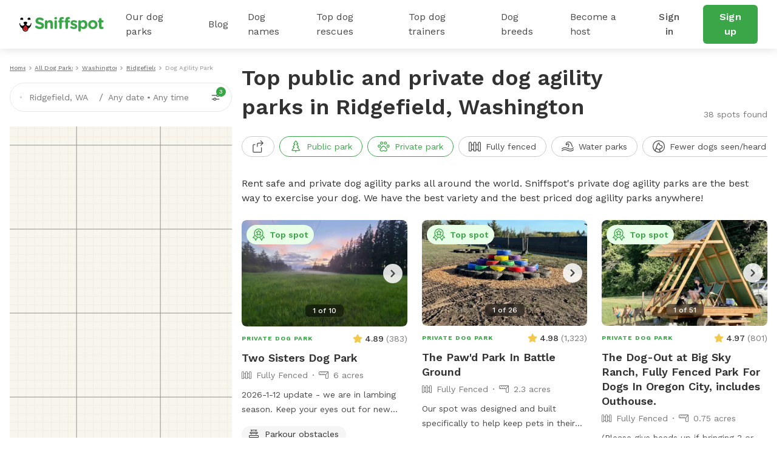

--- FILE ---
content_type: text/javascript
request_url: https://static.sniffspot.com/packs/js/generated/SeoCitySubType-3d7a97095ea81727f8e6.js
body_size: 13276
content:
/*! For license information please see SeoCitySubType-3d7a97095ea81727f8e6.js.LICENSE.txt */
"use strict";(self.webpackChunksniffspot=self.webpackChunksniffspot||[]).push([[4717],{92924:(e,t,r)=>{r.d(t,{A:()=>n});var o=r(96540),a=r(85186);const n=function(){return o.createElement("div",{className:"sniff-city-app-download"},o.createElement("div",{className:"l-container"},o.createElement(a.A,null)))}},51119:(e,t,r)=>{r.d(t,{A:()=>l});var o=r(96540),a=r(26601),n=r(2522),i=r(39984),s=function(e){var t=e.isMobile,r=e.city;return o.createElement("a",{href:a.w.listings({first:r.url}),className:"nearby-city"},o.createElement(i.A,{className:"me-2"}),o.createElement("span",{className:"snif-p snif-medium"},r.name),t&&o.createElement(n.A,{className:"chev-r"}))};const l=function(e){var t=e.city,r=e.subObj;return 0==t.otherCities.length?"":o.createElement("div",{className:"sniff-nearby"},o.createElement("div",{className:"l-container"},o.createElement("h2",{className:"snif-m2 snif-l2-pc snif-semibold mb-2 mb-md-3"},"Check out Sniffspot ",(null===r||void 0===r?void 0:r.seoTitle.toLowerCase())||"dog park"," in nearby cities"),o.createElement("div",{className:"d-md-flex"},t.otherCities.map((function(e,t){return o.createElement(s,{key:t,city:e})})))))}},75243:(e,t,r)=>{r.d(t,{A:()=>s});var o=r(96540),a=r(27358),n=r(30286),i=function(e){var t=e.city,r=e.stateShort,n=e.className,i=void 0===n?"mt-4":n,s=e.exploreLink;return o.createElement("a",{href:s,rel:"nofollow"},o.createElement(a.default,{size:"lg",block:"mobile",className:i},"Explore spots in ",t.name,", ",r.toUpperCase()))};const s=function(e){var t=e.city,r=e.cityReviews,a=e.exploreLink,s=e.subObj,l=e.listings,c=l?"What people are saying about Sniffspot ".concat((null===s||void 0===s?void 0:s.seoTitle.toLowerCase())||"dog parks"):"What people say about ".concat((null===s||void 0===s?void 0:s.seoTitle.toLowerCase())||"dog parks"," around ").concat(t.name,", ").concat(t.state);return 0==(null===r||void 0===r?void 0:r.length)?"":o.createElement("div",{className:"sniff-reviews"},o.createElement("div",{className:"l-container"},o.createElement("h2",{className:"snif-m2 snif-l2-pc snif-semibold mb-2 mb-md-4"},c),o.createElement(n.A,{items:r,seoTest:!0,useEffect:o.useEffect,useRef:o.useRef,useState:o.useState}),!l&&o.createElement("div",{className:"text-center"},o.createElement(i,{city:t,stateShort:t.stateShort,exploreLink:a,className:"mt-1"}))))}},52805:(e,t,r)=>{r.d(t,{Z:()=>a,f:()=>o});var o=[{slug:"dog-water-parks",title:"Dog Water Parks",id:"WATER",type:"DOG_WATER_PARKS"},{slug:"fully-fenced-dog-parks",title:"Fully fenced Dog Parks",id:"FENCED",type:"FULLY_FENCED_DOG_PARKS"},{slug:"dog-agility-parks",title:"Dog Agility Parks",id:"AGILITY",type:"DOG_AGILITY_PARKS"},{slug:"dog-fields",title:"Dog Fields",id:"FIELDS",type:"DOG_FIELDS"},{slug:"dog-hiking-trails",title:"Dog Hiking Trails",id:"HIKING",type:"DOG_HIKING_TRAILS"},{slug:"small-dog-parks",title:"Small Dog Parks",id:"SMALL",type:"SMALL_DOG_PARKS"},{slug:"indoor-dog-parks",title:"Indoor Dog Parks",id:"INDOOR",type:"INDOOR_DOG_PARKS"},{slug:"dog-beaches",title:"Dog Beaches",id:"BEACH",type:"DOG_BEACHES"},{slug:"dog-swimming-pools",title:"Dog Swimming Pools",id:"POOL",type:"DOG_SWIMMING_POOLS"}],a={WATER:{id:"WATER",title:"Dog water parks and swimming pools",seoTitle:"Dog Water Parks",route:"water-parks",filter:["Beach","LakePond","RiverStreamCreek","SwimmingPool"],region:"WATER_PARKS",seoType:"DOG_WATER_PARKS",seoDesc:"Rent safe and private dog water parks all around the world. Sniffspot's private dog water parks are the best way to exercise your dog. We have the best variety and the best priced dog water parks anywhere!"},HIKING:{id:"HIKING",title:"Dog hiking trails",seoTitle:"Dog Hiking Trails",route:"hiking-trails",filter:"Trail",region:"HIKING_TRAILS",seoType:"DOG_HIKING_TRAILS",seoDesc:"Rent safe and private dog hiking trails all around the world. Sniffspot's private dog hiking trails are the best way to exercise your dog. We have the best variety and the best priced dog hiking trails anywhere!"},FENCED:{id:"FENCED",title:"Fenced dog parks",seoTitle:"Fully Fenced Dog Parks",route:"fenced-parks",region:"FENCED_PARKS",seoType:"FULLY_FENCED_DOG_PARKS",seoDesc:"Rent safe and private fully fenced dog parks all around the world. Sniffspot's private fully fenced dog parks are the best way to exercise your dog. We have the best variety and the best priced fully fenced dog parks anywhere!"},FIELDS:{id:"FIELDS",title:"Dog fields",faqTitle:"Frequently asked questions about renting a Sniffspot field for your dog",seoTitle:"Dog Fields",route:"dog-parks-fields",filter:"Field",region:"DOG_PARKS_FIELDS",seoType:"DOG_FIELDS",seoDesc:"Rent safe and private dog fields all around the world. Sniffspot's private dog fields are the best way to exercise your dog. We have the best variety and the best priced dog fields anywhere!"},AGILITY:{id:"AGILITY",title:"Dog agility parks",seoTitle:"Dog Agility Parks",route:"dog-agility-parks",filter:["AgilityEquipment","ParkourObstacles"],region:"DOG_AGILITY_PARKS",seoType:"DOG_AGILITY_PARKS",seoDesc:"Rent safe and private dog agility parks all around the world. Sniffspot's private dog agility parks are the best way to exercise your dog. We have the best variety and the best priced dog agility parks anywhere!"},SMALL:{id:"SMALL",title:"Small dog parks",seoTitle:"Small Dog Parks",route:"small-dog-friendly",filter:"SmallDog",region:"SMALL_DOG_FRIENDLY",seoType:"SMALL_DOG_PARKS",seoDesc:"Rent safe and private small dog friendly dog parks all around the world. Sniffspot's private small dog friendly dog parks are the best way to exercise your dog. We have the best variety and the best priced small dog friendly dog parks anywhere!"},BEACH:{id:"BEACH",title:"Dog beaches",seoTitle:"Dog Beaches",route:"dog-beaches",filter:"Beach",region:"DOG_BEACHES",seoType:"DOG_BEACHES",seoDesc:"Rent safe and private dog beaches all around the world. Sniffspot's private dog beaches are the best way to exercise your dog. We have the best variety and the best priced dog beaches anywhere!"},INDOOR:{id:"INDOOR",title:"Indoor dog parks",seoTitle:"Indoor Dog Parks",route:"indoor-dog-parks",filter:"Indoor",region:"INDOOR_DOG_PARKS",seoType:"INDOOR_DOG_PARKS",seoDesc:"Rent safe and private indoor dog parks all around the world. Sniffspot's private indoor dog parks are the best way to exercise your dog. We have the best variety and the best priced indoor dog parks anywhere!"},POOL:{id:"POOL",title:"Dog swimming pools",seoTitle:"Dog Swimming Pools",route:"dog-swimming-pools",filter:"SwimmingPool",region:"DOG_SWIMMING_POOLS",seoType:"DOG_SWIMMING_POOLS",seoDesc:"Rent safe and private dog swimming pools all around the world. Sniffspot's private dog swimming pools are the best way to exercise your dog. We have the best variety and the best priced dog swimming pools anywhere!"}}},1887:(e,t,r)=>{r.d(t,{A:()=>D});var o=r(96540),a=r(26601),n=r(37852),i=r(95377),s=r.n(i),l=r(42077),c=r.n(l),u=r(59708),d=r.n(u),f=r(85495),g=r.n(f),p=r(94167),h=r.n(p),m=r(85213),y=r.n(m),v=r(35676),w=r.n(v),k=r(76095),b=r.n(k),E=r(85612),S=r.n(E),A=r(40508),I=r(6622),O=r(75430),q=r(67239);function L(e,t){return function(e){if(Array.isArray(e))return e}(e)||function(e,t){var r=null==e?null:"undefined"!=typeof Symbol&&e[Symbol.iterator]||e["@@iterator"];if(null!=r){var o,a,n,i,s=[],l=!0,c=!1;try{if(n=(r=r.call(e)).next,0===t){if(Object(r)!==r)return;l=!1}else for(;!(l=(o=n.call(r)).done)&&(s.push(o.value),s.length!==t);l=!0);}catch(e){c=!0,a=e}finally{try{if(!l&&null!=r.return&&(i=r.return(),Object(i)!==i))return}finally{if(c)throw a}}return s}}(e,t)||function(e,t){if(e){if("string"==typeof e)return T(e,t);var r={}.toString.call(e).slice(8,-1);return"Object"===r&&e.constructor&&(r=e.constructor.name),"Map"===r||"Set"===r?Array.from(e):"Arguments"===r||/^(?:Ui|I)nt(?:8|16|32)(?:Clamped)?Array$/.test(r)?T(e,t):void 0}}(e,t)||function(){throw new TypeError("Invalid attempt to destructure non-iterable instance.\nIn order to be iterable, non-array objects must have a [Symbol.iterator]() method.")}()}function T(e,t){(null==t||t>e.length)&&(t=e.length);for(var r=0,o=Array(t);r<t;r++)o[r]=e[r];return o}var _=function(e){var t=e.subpages,r=t.find((function(e){return"DOG_WATER_PARKS"===e.pageType})),n=t.find((function(e){return"FULLY_FENCED_DOG_PARKS"===e.pageType})),i=t.find((function(e){return"DOG_HIKING_TRAILS"===e.pageType})),l=t.find((function(e){return"DOG_AGILITY_PARKS"===e.pageType})),u=t.find((function(e){return"DOG_FIELDS"===e.pageType})),f=t.find((function(e){return"SMALL_DOG_PARKS"===e.pageType})),p=t.find((function(e){return"DOG_BEACHES"===e.pageType})),m=t.find((function(e){return"INDOOR_DOG_PARKS"===e.pageType})),v=t.find((function(e){return"DOG_SWIMMING_POOLS"===e.pageType}));return[{id:"WATER",icon:o.createElement(I.oN,null),img:g(),title:"Dog water parks",desc:"Many hosts have added water features like pools and/or are nearby lakes or rivers.",noFollow:!r,link:r?a.w.listings({first:r.url}):encodeURI(a.w.waterListings(null,{query:{loc:"".concat(e.name,", ").concat(e.state),lat:e.latitude||void 0,lng:e.longitude||void 0}})),slug:"DOG_WATER_PARKS"},{id:"HIKING",icon:o.createElement(I.tr,null),img:c(),title:"Dog hiking trails",desc:"Some of our best spots have hiking trails in wonderful natural settings.",noFollow:!i,link:i?a.w.listings({first:i.url}):encodeURI(a.w.hikingListings(null,{query:{loc:"".concat(e.name,", ").concat(e.state),lat:e.latitude||void 0,lng:e.longitude||void 0}})),slug:"DOG_HIKING_TRAILS"},{id:"INDOOR",icon:o.createElement(I.t7,null),img:d(),title:"Indoor dog parks",desc:"A good alternative to do activities with your dogs on a rainy day and unpleasant weather in general.",noFollow:!m,link:m?a.w.listings({first:m.url}):encodeURI(a.w.indoorListings(null,{query:{loc:"".concat(e.name,", ").concat(e.state),lat:e.latitude||void 0,lng:e.longitude||void 0}})),slug:"INDOOR_DOG_PARKS"},{id:"FENCED",icon:o.createElement(O.A,null),img:s(),title:"Fully fenced dog parks",desc:"Very popular choice, perfect to contain your dogs if they are escape artists or if they are not good at recall.",noFollow:!n,link:n?a.w.listings({first:n.url}):encodeURI(a.w.fencedListings(null,{query:{loc:"".concat(e.name,", ").concat(e.state),lat:e.latitude||void 0,lng:e.longitude||void 0}})),slug:"FULLY_FENCED_DOG_PARKS"},{id:"BEACH",icon:o.createElement(I.j8,null),img:h(),title:"Dog beaches",desc:"Some spots are conveniently located by the sea or have sand and other beach features.",noFollow:!p,link:p?a.w.listings({first:p.url}):encodeURI(a.w.beachListings(null,{query:{loc:"".concat(e.name,", ").concat(e.state),lat:e.latitude||void 0,lng:e.longitude||void 0}})),slug:"DOG_BEACHES"},{id:"AGILITY",icon:o.createElement(I.NY,null),img:S(),title:"Dog agility parks",desc:"Some hosts have implemented full agility courses to train your dogs in a private environment.",noFollow:!l,link:l?a.w.listings({first:l.url}):encodeURI(a.w.agilityListings(null,{query:{loc:"".concat(e.name,", ").concat(e.state),lat:e.latitude||void 0,lng:e.longitude||void 0}})),slug:"DOG_AGILITY_PARKS"},{id:"FIELDS",icon:o.createElement(I.aE,null),img:y(),title:"Dog fields",desc:"Many of the listed spots are large pastures, fields and have farm animals that can be sighted.",noFollow:!u,link:u?a.w.listings({first:u.url}):encodeURI(a.w.fieldsListings(null,{query:{loc:"".concat(e.name,", ").concat(e.state),lat:e.latitude||void 0,lng:e.longitude||void 0}})),slug:"DOG_FIELDS"},{id:"SMALL",icon:o.createElement(I.Fv,null),img:w(),title:"Small dog parks",desc:"Dog parks that specifically work for the needs of dogs that are smaller in size.",noFollow:!f,link:f?a.w.listings({first:f.url}):encodeURI(a.w.smallDogListings(null,{query:{loc:"".concat(e.name,", ").concat(e.state),lat:e.latitude||void 0,lng:e.longitude||void 0}})),slug:"SMALL_DOG_PARKS"},{id:"POOL",icon:o.createElement(I.ru,null),img:b(),title:"Dog swimming pools",desc:"Many spots feature private swimming pools, perfect for dogs to enjoy and play.",noFollow:!v,link:v?a.w.listings({first:v.url}):encodeURI(a.w.poolListings(null,{query:{loc:"".concat(e.name,", ").concat(e.state),lat:e.latitude||void 0,lng:e.longitude||void 0}})),slug:"DOG_SWIMMING_POOLS"}]};const D=function(e){var t=e.city,r=e.subObj,i=e.getSpecificSpots,s=e.seoSubCityType,l=e.SSR,c=e.title,u=void 0===c?"":c,d=e.sub,f=void 0===d||d,g=e.hostPage,p=L((0,o.useState)([]),2),h=p[0],m=p[1],y=u||"What types of private dog parks are available?",v=[];l&&(v=r?s?_(t).filter((function(e){return e.id!==r.id})):n.o.filter((function(e){return e.id!==r.id})):s?_(t):n.o);var w=l?v:h;return(0,o.useEffect)((function(){if(!r){var e=[];return e=s?_(t):n.o,void m(e)}var o=[];o=s?_(t).filter((function(e){return e.id!==r.id})):n.o.filter((function(e){return e.id!==r.id})),m(o)}),[r]),o.createElement("div",{className:"sniff-other-types"},o.createElement("div",{className:"l-container"},o.createElement("h2",{className:"snif-m1 snif-l1-pc snif-semibold text-dark mb-4"},y),f&&o.createElement("p",{className:"snif-p text-dark mb-5 d-none d-md-block"},"Sniffspot has different types of private dog parks to allow any dog to find their ideal spot!"),o.createElement("div",{className:"other-types-container"},g?w.map((function(e,t){return o.createElement("div",{key:t,className:"other-types-item"},o.createElement(A.A,{imgs:e.img,width:582,height:400,alt:"".concat(e.title," thumbnail")}),o.createElement("div",{className:"other-types-item-r"},o.createElement("p",{className:"snif-p snif-m1-pc snif-semibold text-dark"},e.title)))})):w.map((function(e,t){return o.createElement("a",{key:t,className:"other-types-item ".concat(r?"is-sub-page":""),href:e.link||a.w.listings({}),onClick:function(t){return function(e,t){if(s)return e.preventDefault(),void i(t);t.link||(e.preventDefault(),i(t.page))}(t,e)},rel:e.noFollow?"nofollow":void 0},o.createElement(A.A,{imgs:e.img,width:582,height:400,alt:"".concat(e.title," thumbnail")}),o.createElement("div",{className:"other-types-item-r"},o.createElement("div",null,o.createElement("p",{className:"snif-p snif-semibold text-dark mb-1"},e.title),o.createElement("p",{className:"snif-p snif-regular text-deep mb-2"},e.desc)),o.createElement("p",{className:"types-item-r-link snif-p"},"Explore",o.createElement(q.A,{className:"text-primary"}))))})))))}},50479:(e,t,r)=>{var o=r(62765),a=r.n(o),n=r(96540),i=r(28797),s=r(49008),l=r(35867),c=r(91977),u=r(82975),d=r.n(u),f=r(80243),g=r(26601),p=function(e){var t,r=e.spot,o=void 0===r?{}:r;return n.createElement("a",{href:(t=null===o||void 0===o?void 0:o.spotUrl,g.w.listings({first:t})),target:"_blank",rel:"noreferrer"},null===o||void 0===o?void 0:o.title)},h=r(30176),m=r(61596),y=r(31746),v=r(52805),w=r(86697),k=r(21832),b=r(92924),E=r(1669),S=r(1887),A=r(10462),I=r(55239),O=r(93332),q=r(69068),L=r(51119),T=r(27358),_=r(34375),D=r(92139),F=r(75243),N=r(92943),P=r(69846),W=r(71693),R=r(38264),x=r(98074),G=r(61541),C=r(85318),M=r(2522),H=r(50721),j=r(97943),U=r(75430),K=r(53253),Y=r(86178),B=r(48397),z=r(96036),$=r(87375),J=r(39984);function V(e){return function(e){if(Array.isArray(e))return te(e)}(e)||function(e){if("undefined"!=typeof Symbol&&null!=e[Symbol.iterator]||null!=e["@@iterator"])return Array.from(e)}(e)||ee(e)||function(){throw new TypeError("Invalid attempt to spread non-iterable instance.\nIn order to be iterable, non-array objects must have a [Symbol.iterator]() method.")}()}function X(){X=function(){return t};var e,t={},r=Object.prototype,o=r.hasOwnProperty,a=Object.defineProperty||function(e,t,r){e[t]=r.value},n="function"==typeof Symbol?Symbol:{},i=n.iterator||"@@iterator",s=n.asyncIterator||"@@asyncIterator",l=n.toStringTag||"@@toStringTag";function c(e,t,r){return Object.defineProperty(e,t,{value:r,enumerable:!0,configurable:!0,writable:!0}),e[t]}try{c({},"")}catch(e){c=function(e,t,r){return e[t]=r}}function u(e,t,r,o){var n=t&&t.prototype instanceof y?t:y,i=Object.create(n.prototype),s=new _(o||[]);return a(i,"_invoke",{value:O(e,r,s)}),i}function d(e,t,r){try{return{type:"normal",arg:e.call(t,r)}}catch(e){return{type:"throw",arg:e}}}t.wrap=u;var f="suspendedStart",g="suspendedYield",p="executing",h="completed",m={};function y(){}function v(){}function w(){}var k={};c(k,i,(function(){return this}));var b=Object.getPrototypeOf,E=b&&b(b(D([])));E&&E!==r&&o.call(E,i)&&(k=E);var S=w.prototype=y.prototype=Object.create(k);function A(e){["next","throw","return"].forEach((function(t){c(e,t,(function(e){return this._invoke(t,e)}))}))}function I(e,t){function r(a,n,i,s){var l=d(e[a],e,n);if("throw"!==l.type){var c=l.arg,u=c.value;return u&&"object"==typeof u&&o.call(u,"__await")?t.resolve(u.__await).then((function(e){r("next",e,i,s)}),(function(e){r("throw",e,i,s)})):t.resolve(u).then((function(e){c.value=e,i(c)}),(function(e){return r("throw",e,i,s)}))}s(l.arg)}var n;a(this,"_invoke",{value:function(e,o){function a(){return new t((function(t,a){r(e,o,t,a)}))}return n=n?n.then(a,a):a()}})}function O(t,r,o){var a=f;return function(n,i){if(a===p)throw Error("Generator is already running");if(a===h){if("throw"===n)throw i;return{value:e,done:!0}}for(o.method=n,o.arg=i;;){var s=o.delegate;if(s){var l=q(s,o);if(l){if(l===m)continue;return l}}if("next"===o.method)o.sent=o._sent=o.arg;else if("throw"===o.method){if(a===f)throw a=h,o.arg;o.dispatchException(o.arg)}else"return"===o.method&&o.abrupt("return",o.arg);a=p;var c=d(t,r,o);if("normal"===c.type){if(a=o.done?h:g,c.arg===m)continue;return{value:c.arg,done:o.done}}"throw"===c.type&&(a=h,o.method="throw",o.arg=c.arg)}}}function q(t,r){var o=r.method,a=t.iterator[o];if(a===e)return r.delegate=null,"throw"===o&&t.iterator.return&&(r.method="return",r.arg=e,q(t,r),"throw"===r.method)||"return"!==o&&(r.method="throw",r.arg=new TypeError("The iterator does not provide a '"+o+"' method")),m;var n=d(a,t.iterator,r.arg);if("throw"===n.type)return r.method="throw",r.arg=n.arg,r.delegate=null,m;var i=n.arg;return i?i.done?(r[t.resultName]=i.value,r.next=t.nextLoc,"return"!==r.method&&(r.method="next",r.arg=e),r.delegate=null,m):i:(r.method="throw",r.arg=new TypeError("iterator result is not an object"),r.delegate=null,m)}function L(e){var t={tryLoc:e[0]};1 in e&&(t.catchLoc=e[1]),2 in e&&(t.finallyLoc=e[2],t.afterLoc=e[3]),this.tryEntries.push(t)}function T(e){var t=e.completion||{};t.type="normal",delete t.arg,e.completion=t}function _(e){this.tryEntries=[{tryLoc:"root"}],e.forEach(L,this),this.reset(!0)}function D(t){if(t||""===t){var r=t[i];if(r)return r.call(t);if("function"==typeof t.next)return t;if(!isNaN(t.length)){var a=-1,n=function r(){for(;++a<t.length;)if(o.call(t,a))return r.value=t[a],r.done=!1,r;return r.value=e,r.done=!0,r};return n.next=n}}throw new TypeError(typeof t+" is not iterable")}return v.prototype=w,a(S,"constructor",{value:w,configurable:!0}),a(w,"constructor",{value:v,configurable:!0}),v.displayName=c(w,l,"GeneratorFunction"),t.isGeneratorFunction=function(e){var t="function"==typeof e&&e.constructor;return!!t&&(t===v||"GeneratorFunction"===(t.displayName||t.name))},t.mark=function(e){return Object.setPrototypeOf?Object.setPrototypeOf(e,w):(e.__proto__=w,c(e,l,"GeneratorFunction")),e.prototype=Object.create(S),e},t.awrap=function(e){return{__await:e}},A(I.prototype),c(I.prototype,s,(function(){return this})),t.AsyncIterator=I,t.async=function(e,r,o,a,n){void 0===n&&(n=Promise);var i=new I(u(e,r,o,a),n);return t.isGeneratorFunction(r)?i:i.next().then((function(e){return e.done?e.value:i.next()}))},A(S),c(S,l,"Generator"),c(S,i,(function(){return this})),c(S,"toString",(function(){return"[object Generator]"})),t.keys=function(e){var t=Object(e),r=[];for(var o in t)r.push(o);return r.reverse(),function e(){for(;r.length;){var o=r.pop();if(o in t)return e.value=o,e.done=!1,e}return e.done=!0,e}},t.values=D,_.prototype={constructor:_,reset:function(t){if(this.prev=0,this.next=0,this.sent=this._sent=e,this.done=!1,this.delegate=null,this.method="next",this.arg=e,this.tryEntries.forEach(T),!t)for(var r in this)"t"===r.charAt(0)&&o.call(this,r)&&!isNaN(+r.slice(1))&&(this[r]=e)},stop:function(){this.done=!0;var e=this.tryEntries[0].completion;if("throw"===e.type)throw e.arg;return this.rval},dispatchException:function(t){if(this.done)throw t;var r=this;function a(o,a){return s.type="throw",s.arg=t,r.next=o,a&&(r.method="next",r.arg=e),!!a}for(var n=this.tryEntries.length-1;n>=0;--n){var i=this.tryEntries[n],s=i.completion;if("root"===i.tryLoc)return a("end");if(i.tryLoc<=this.prev){var l=o.call(i,"catchLoc"),c=o.call(i,"finallyLoc");if(l&&c){if(this.prev<i.catchLoc)return a(i.catchLoc,!0);if(this.prev<i.finallyLoc)return a(i.finallyLoc)}else if(l){if(this.prev<i.catchLoc)return a(i.catchLoc,!0)}else{if(!c)throw Error("try statement without catch or finally");if(this.prev<i.finallyLoc)return a(i.finallyLoc)}}}},abrupt:function(e,t){for(var r=this.tryEntries.length-1;r>=0;--r){var a=this.tryEntries[r];if(a.tryLoc<=this.prev&&o.call(a,"finallyLoc")&&this.prev<a.finallyLoc){var n=a;break}}n&&("break"===e||"continue"===e)&&n.tryLoc<=t&&t<=n.finallyLoc&&(n=null);var i=n?n.completion:{};return i.type=e,i.arg=t,n?(this.method="next",this.next=n.finallyLoc,m):this.complete(i)},complete:function(e,t){if("throw"===e.type)throw e.arg;return"break"===e.type||"continue"===e.type?this.next=e.arg:"return"===e.type?(this.rval=this.arg=e.arg,this.method="return",this.next="end"):"normal"===e.type&&t&&(this.next=t),m},finish:function(e){for(var t=this.tryEntries.length-1;t>=0;--t){var r=this.tryEntries[t];if(r.finallyLoc===e)return this.complete(r.completion,r.afterLoc),T(r),m}},catch:function(e){for(var t=this.tryEntries.length-1;t>=0;--t){var r=this.tryEntries[t];if(r.tryLoc===e){var o=r.completion;if("throw"===o.type){var a=o.arg;T(r)}return a}}throw Error("illegal catch attempt")},delegateYield:function(t,r,o){return this.delegate={iterator:D(t),resultName:r,nextLoc:o},"next"===this.method&&(this.arg=e),m}},t}function Z(e,t,r,o,a,n,i){try{var s=e[n](i),l=s.value}catch(e){return void r(e)}s.done?t(l):Promise.resolve(l).then(o,a)}function Q(e,t){return function(e){if(Array.isArray(e))return e}(e)||function(e,t){var r=null==e?null:"undefined"!=typeof Symbol&&e[Symbol.iterator]||e["@@iterator"];if(null!=r){var o,a,n,i,s=[],l=!0,c=!1;try{if(n=(r=r.call(e)).next,0===t){if(Object(r)!==r)return;l=!1}else for(;!(l=(o=n.call(r)).done)&&(s.push(o.value),s.length!==t);l=!0);}catch(e){c=!0,a=e}finally{try{if(!l&&null!=r.return&&(i=r.return(),Object(i)!==i))return}finally{if(c)throw a}}return s}}(e,t)||ee(e,t)||function(){throw new TypeError("Invalid attempt to destructure non-iterable instance.\nIn order to be iterable, non-array objects must have a [Symbol.iterator]() method.")}()}function ee(e,t){if(e){if("string"==typeof e)return te(e,t);var r={}.toString.call(e).slice(8,-1);return"Object"===r&&e.constructor&&(r=e.constructor.name),"Map"===r||"Set"===r?Array.from(e):"Arguments"===r||/^(?:Ui|I)nt(?:8|16|32)(?:Clamped)?Array$/.test(r)?te(e,t):void 0}}function te(e,t){(null==t||t>e.length)&&(t=e.length);for(var r=0,o=Array(t);r<t;r++)o[r]=e[r];return o}var re=r(20213),oe=r(74716),ae=(0,f.Ay)((function(){return Promise.all([r.e(9227),r.e(6696)]).then(r.bind(r,81801))})),ne=(0,f.Ay)((function(){return Promise.all([r.e(1409),r.e(9154)]).then(r.bind(r,76773))})),ie=d()("seo-city-single"),se=function(){return n.createElement(q.A,{className:ie("filter-toggle_button"),activeCssClass:"active",style:{padding:"6px 16px"},svg:n.createElement(z.A,{className:"me-0"})})},le=function(e){var t=e.filtersList,r=e.getAuthTest,o=e.goToSearchPage,a=e.mobile,i=Q((0,n.useState)(!1),2),s=i[0],l=i[1];return n.createElement("div",{className:ie("filter-toggle").mix(a?"d-md-none":"")},n.createElement(N.default,{title:"Share this page!",TriggerComp:se,shareModal:s,toggleShareModal:function(){return l((function(e){return!e}))}}),t.map((function(e){return n.createElement(q.A,{key:e.id,className:ie("filter-toggle_button"),svg:e.svg,name:e.text,toogleOn:e.isOn,onClick:e.auth?function(){return r(e.auth)}:o})})))},ce=function(e){var t=e.city,r=e.exploreLink,o=e.subObj;return n.createElement("div",{className:"card-city action pt-4 pb-4"},n.createElement("h2",{className:"snif-m1 snif-l2-pc snif-semibold text-center mb-4 mt-md-3 mb-md-5"},"Rent safe and private dog parks"),n.createElement("div",{className:"text-center mb-md-3"},n.createElement("a",{href:r,rel:"nofollow"},n.createElement(T.default,{size:"lg",block:"mobile"},"Explore ",null===o||void 0===o?void 0:o.seoTitle.toLowerCase()," spots",o?n.createElement("br",null):" ","in ",t.name,", ",t.stateShort.toUpperCase()))))},ue=function(e,t){var r={};switch(t){case"dog-water-parks":r=function(e){var t=e.name,r=e.swimmingSpot,o=e.swimmingSpotsCount,a=e.lowestPricedSwimmingSpot,i=e.highestPricedSwimmingSpot;return[{que:"Are dog water parks safe?",ans:function(){return n.createElement(n.Fragment,null,"While public dog parks have a number of safety issues, such as aggressive dogs, disease transmission and general cleanliness, Sniffspot dog parks are much safer than public dog parks. With Sniffspot all bookings are private for just you and dogs you bring with you and we require all dogs to be vaccinated (or have equivalent titers). All Sniffspot locations are vetted and reviewed by guests so you can find the perfect place for you and your dog. 93% of reviews on Sniffspot visits are 5 stars.",n.createElement("br",null),"If you are worried about whether you can have an enjoyable water experience, just know that it is possible to have peace of mind when visiting dog waterparks by following basic safety guidelines. Some great ways to stay safe around water with your dog include learning canine CPR and keep an eye on your dog at all times to ensure they are not distressed. You can learn more about safety around water"," ",n.createElement("a",{href:g.w.helpCenter.waterSafe(),target:"_blank",rel:"noreferrer"},"here"),".")}},{que:"How can I find the best dog water parks in ".concat(t,"?"),ans:function(){return n.createElement(n.Fragment,null,"There are ",o," dog water parks in the ",t," area. The most popular dog water park is"," ",n.createElement(p,{spot:r}),". You can browse all of our dog water parks"," ",n.createElement("a",{href:g.w.waterListings(null,{query:{loc:"".concat(e.name,", ").concat(e.stateShort.toUpperCase()||e.stateUrl),lat:e.latitude||void 0,lng:e.longitude||void 0}}),target:"_blank",rel:"noreferrer"},"here"),".")}},{que:"How do I know if a dog water park works for my dog?",ans:function(){return n.createElement(n.Fragment,null,"Start by applying basic filters, such as fencing and distractions, to find a dog park that works for your dog. If your dog doesn't have good recall, you can visit one of our fully fenced dog water parks. If your dog is reactive to other dogs, you can visit one of our dog water parks where there are no dogs audible or visible nearby. Make sure to review the amenities of the spot to see what kind of water features are offered to make sure it works for your dog. If your dog is not a strong swimmer, then perhaps choose a dog water park with tamer water features rather than a river or beach, for instance. We also recommend reading reviews and reaching out to the host with any questions, and of course, checking water park hours.")}},{que:"What are the requirements to bring my dog to a Sniffspot water park?",ans:function(){return n.createElement(n.Fragment,null,"We require that all dogs have basic vaccinations or equivalent titers. We do not allow dogs with a bite history. We require that guests sign our waiver and agree to follow our safety rules. Additionally, we recommend following our"," ",n.createElement("a",{href:g.w.helpCenter.waterSafe(),target:"_blank",rel:"noreferrer"},"water safety guidelines"),".")}},{que:"Will there be other dogs at the Sniffspot water park at the same time as me?",ans:function(){return n.createElement(n.Fragment,null,"Sniffspot only allows one booking at a time and any host dogs are required to be kept away from the spot during visits. We also enforce 30 min time buffers between bookings.")}},{que:"How much do Sniffspot dog water parks cost?",ans:function(){return n.createElement(n.Fragment,null,"Dog water parks in the ",t," area range from $",null===a||void 0===a?void 0:a.price," and $",null===i||void 0===i?void 0:i.price,". The least expensive dog water park is ",n.createElement(p,{spot:a}),". The most expensive dog water park is"," ",n.createElement(p,{spot:i}),". Each host sets their own price, so you can check the price on the specific Sniffspot dog park listing.")}},{que:"Can I have an event or party at a dog water park?",ans:function(){return n.createElement(n.Fragment,null,"If you are planning an amazing dog water park party, each Sniffspot water park has their own rules regarding special events. Many water parks allow doggie birthday parties, training and other event types. Event organizers need to be responsible for their guests and event organizers should coordinate with the host regarding their fun party.")}},{que:"What are the coolest doggie water features available?",ans:function(){return n.createElement(n.Fragment,null,"Sniffspot dog water parks can have a variety of features, everything from swimming pools to rivers to beaches to hoses and kiddie pools. If you are dreaming of a curtain of water, water tunnels, a ball pit pool, water slide ball pits, splash pools or other cool features, you can definitely find amazing features at Sniffspot dog water parks. Each water park is different, so check the details of the park to find the incredible dog water park of your dreams.")}}]}(e);break;case"fully-fenced-dog-parks":r=function(e){var t=e.name,r=e.fullyFencedSpot,o=e.fullyFencedCount,a=e.lowestPricedFullyFencedSpot,i=e.highestPricedFullyFencedSpot;return[{que:"Are fully fenced dog parks safe?",ans:function(){return n.createElement(n.Fragment,null,"While public dog parks have a number of safety issues, such as aggressive dogs, inattentive owners, disease transmission and general cleanliness, Sniffspot dog parks are much safer than public dog parks. Human and animal safety is our #1 focus. Without a private option, many dog owners are relegated to using athletic fields or tennis courts for their dogs, which are not private or safe. With Sniffspot all bookings are private for just you and dogs you bring with you and we require all dogs to be vaccinated (or have equivalent titers). All Sniffspot locations are vetted and reviewed by guests so you can find the perfect place for you and your dog. 93% of reviews on Sniffspot visits are 5 stars. And with fully fenced Sniffspot parks, you can get the safety of a fenced-in space for dogs, while still having plenty of space to run.")}},{que:"How can I find fully fenced dog parks in ".concat(t,"?"),ans:function(){return n.createElement(n.Fragment,null,"There are ",o," fully fenced dog parks in the ",t," area. The most popular fully fenced park is"," ",n.createElement(p,{spot:r}),". You can browse all of our fully fenced dog parks"," ",n.createElement("a",{href:g.w.fencedListings(null,{query:{loc:"".concat(e.name,", ").concat(e.stateShort.toUpperCase()||e.stateUrl),lat:e.latitude||void 0,lng:e.longitude||void 0}}),target:"_blank",rel:"noreferrer"},"here"),".")}},{que:"How do I know if a fully fenced dog park works for my dog?",ans:function(){return n.createElement(n.Fragment,null,"Many people looking for fully fenced parks have dogs that are not good with voice control. Start by applying basic filters, such as fences height and distractions, to find a dog park that works for your dog. You can see attributes of fences such as height, gaps and fencing type to find the perfect fenced-in space for dogs. You can filter by size to make sure you have plenty of space, or a smaller space if you prefer a neighborhood park. You can browse on a map by park location to find one in your city or near your city. If your dog is reactive to other dogs, you can visit one of our off-leash areas where there are no dogs audible or visible near the space. Make sure to review the amenities of the spot to check features you want for your activity, such as fresh water, trail features such as soft trails or walking trails, or even water fountains. If you prefer wood chips, many of our parks have wood chips or indoor space if you prefer a beautiful park building.")}},{que:"What are the requirements to bring my dog to a Sniffspot fully fenced dog park?",ans:function(){return n.createElement(n.Fragment,null,"We require that all dogs have basic vaccinations or equivalent titers. We do not permit use by pregnant dogs and we do not permit dogs with a bite history. We require that guests sign our waiver and agree to follow our safety rules, such as staying within the designated off-leash areas. Each park location also has their own set of rules that guests need to follow, such as limiting excessive barking.")}},{que:"Will there be other dogs at the Sniffspot fully fenced dog park at the same time as me?",ans:function(){return n.createElement(n.Fragment,null,"Sniffspot only allows one booking at a time and any host dogs are required to be kept away from the spot during visits. We also enforce 30 min time buffers between bookings.")}},{que:"How much do Sniffspot fully fenced dog parks cost?",ans:function(){return n.createElement(n.Fragment,null,"Fully fenced dog parks in the ",t," area range from $",null===a||void 0===a?void 0:a.price," and $",null===i||void 0===i?void 0:i.price,". The least expensive fenced park is ",n.createElement(p,{spot:a}),". The most expensive fenced park is ",n.createElement(p,{spot:i}),". Each host sets their own price, so you can check the price on the specific Sniffspot dog park listing.")}}]}(e);break;case"dog-agility-parks":r=function(e){var t=e.name,r=e.agilitySpot,o=e.agilitySpotsCount,a=e.lowestPricedAgilitySpot,i=e.highestPricedAgilitySpot;return[{que:"Are dog agility parks safe?",ans:function(){return n.createElement(n.Fragment,null,"While public off-leash dog parks have a number of safety issues, such as aggressive dogs, inattentive owners, disease transmission and general cleanliness, Sniffspot dog parks are much safer than city parks. Contrary to a typical dog park, with Sniffspot all bookings are private for just you and dogs you bring with you and we require all dogs to be vaccinated (or have equivalent titers). All Sniffspot locations are vetted and reviewed by guests so you can find the perfect safe place for you and your dog. 93% of reviews on Sniffspot visits are 5 stars. As always, ensuring you use park dog agility equipment safely is also key to an enjoyable experience.")}},{que:"How can I find dog agility parks in ".concat(t,"?"),ans:function(){return n.createElement(n.Fragment,null,"There are ",o," dog agility parks in the ",t," area. The most popular dog agility park is"," ",n.createElement(p,{spot:r}),". You can browse all of our dog agility parks"," ",n.createElement("a",{href:g.w.agilityListings(null,{query:{loc:"".concat(e.name,", ").concat(e.stateShort.toUpperCase()||e.stateUrl),lat:e.latitude||void 0,lng:e.longitude||void 0}}),target:"_blank",rel:"noreferrer"},"here"),".")}},{que:"How do I know if a dog agility park works for my dog?",ans:function(){return n.createElement(n.Fragment,null,"Owners commonly wonder about whether a park works for their dog. Start by applying basic filters, such as fencing and distractions, to find a fenced dog agility park that works for your dog. You can also filter on size to find a larger park or neighborhood parks. If your dog doesn't have good recall, you can visit one of our fully fenced dog agility parks. If your dog is reactive to other dogs, you can visit one of our dog agility parks where there are no dogs audible or visible nearby. You can read the description of the spot to see the details of the set up, such as whether there is commercial grade park equipment, and other amenities, such as park benches. Browse photos to get a sense for park design. We also recommend reading reviews and reaching out to the host with any questions, and of course, checking agility park hours.")}},{que:"What are the requirements to bring my dog to a Sniffspot agility park?",ans:function(){return n.createElement(n.Fragment,null,"We require that all dogs have basic vaccinations or equivalent titers. We do not allow dogs with a bite history. We require that guests sign our waiver and agree to follow our safety rules. Treat all park equipment with respect and care.")}},{que:"Will there be other dogs at the Sniffspot agility park at the same time as me?",ans:function(){return n.createElement(n.Fragment,null,"Sniffspot only allows one booking at a time and any host dogs are required to be kept away from the spot during visits. We also enforce 30 min time buffers between bookings.")}},{que:"How much do Sniffspot agility parks cost?",ans:function(){return n.createElement(n.Fragment,null,"Dog agility parks in the ",t," area range from $",null===a||void 0===a?void 0:a.price," and $",null===i||void 0===i?void 0:i.price,". The least expensive dog agility park is ",n.createElement(p,{spot:a}),". The most expensive dog agility park is"," ",n.createElement(p,{spot:i}),". Each host sets their own price, so you can check the price on the specific Sniffspot dog park listing.")}}]}(e);break;case"dog-fields":r=function(e){var t=e.name,r=e.fieldSpot,o=e.fieldSpotsCount,a=e.lowestPricedFieldSpot,i=e.highestPricedFieldSpot;return[{que:"Are dog fields safe?",ans:function(){return n.createElement(n.Fragment,null,"If you are looking for an adventure, but also looking for safety, Sniffspot dog fields are a great option. While public dog parks have a number of safety issues, such as aggressive dogs, distracted dog owners, disease transmission and general cleanliness, Sniffspot dog parks are much safer than public dog parks. With Sniffspot all bookings are private space for just you and doggy friends you bring with you and we require all dogs to be vaccinated (or have equivalent titers). Especially for training, privacy is ideal. Contrary to public dog parks, all Sniffspot locations are vetted and reviewed by guests so you can find the perfect place for you and your dog for off leash exercise or outdoor training. 93% of reviews on Sniffspot visits are 5 stars, while public dog parks often do not even have verified reviews. All payment is done securely online by credit card in a few simple clicks.")}},{que:"How can I find dog fields in ".concat(t,"?"),ans:function(){return n.createElement(n.Fragment,null,"There are ",o," dog fields in the ",t," area. The most popular dog field is ",n.createElement(p,{spot:r}),". You can browse all of our dog fields"," ",n.createElement("a",{href:g.w.fieldsListings(null,{query:{loc:"".concat(e.name,", ").concat(e.stateShort.toUpperCase()||e.stateUrl),lat:e.latitude||void 0,lng:e.longitude||void 0}}),target:"_blank",rel:"noreferrer"},"here"),".")}},{que:"How do I know if a dog field works for my dog?",ans:function(){return n.createElement(n.Fragment,null,"All park rental information is available online. Start by filtering parks by fencing, size and distractions, to find a private spot that works for your dog. If your dog has poor recall, you can visit one of our secure fields. If your dog is reactive to other dogs, you can visit one of our dog fields where there are no dogs audible or visible nearby. You can review the details of the listing to make sure it works as your desired activity space, for example, safe dog exercise, dog training, a stress-free adventure with your furry friend or even a puppy event. You can even check the park amenities chart for amenities such as indoor training facilities, agility field, synthetic turf, exercise balls or field parking availability in advance. If inclement weather is an issue or poor field conditions, you can reschedule your visit up to 2 hours in advance.")}},{que:"What are the requirements to bring my dog to a Sniffspot dog field?",ans:function(){return n.createElement(n.Fragment,null,"We require that all four-legged friends have basic vaccinations or equivalent titers. We do not allow dogs with a bite history. We require that guests sign our waiver and agree to follow our safety rules. Make sure to check host rules before visiting to ensure, for instance, that you are following allowable sports activities rules and any special events rules.")}},{que:"Will there be other dogs at the Sniffspot field at the same time as me?",ans:function(){return n.createElement(n.Fragment,null,"No. Facility rentals are for private play time and any host dogs are required to be kept away from the area during visits, so this is perfect for a private adventure for you and your doggie friends, and perhaps a human friend. Hosts understand that many guests have dogs in training and are nervous owners. So when you book a Sniffspot dog field you have the entire private spot to yourself. We also enforce 30 min time buffers between time slots so you will not run into other guest dogs or a previous person when coming or leaving in the field parking area. Some hosts may have multiple fields, but there is always a buffer between fields.")}},{que:"How much do Sniffspot fields cost?",ans:function(){return n.createElement(n.Fragment,null,"Dog fields in the ",t," area range from $",null===a||void 0===a?void 0:a.price," and $",null===i||void 0===i?void 0:i.price,". The least expensive dog field is ",n.createElement(p,{spot:a}),". The most expensive dog field is ",n.createElement(p,{spot:i}),". Each host sets their own price, so you can check the price on the specific Sniffspot dog park listing.")}}]}(e);break;case"dog-hiking-trails":r=function(e){var t=e.name,r=e.trailSpot,o=e.trailSpotsCount,a=e.lowestPricedTrailSpot,i=e.highestPricedTrailSpot;return[{que:"Are dog hiking trails safe?",ans:function(){return n.createElement(n.Fragment,null,"While public dog parks have a number of safety issues, such as aggressive dogs, inattentive owners, disease transmission and general cleanliness, Sniffspot dog parks are much safer than a city or county park. With a Sniffspot off-leash area all bookings are private for just you and dogs you bring with you and we require all dogs to be vaccinated (or have equivalent titers). All Sniffspot locations are vetted and reviewed by guests so you can find the perfect place for you and your dog. 93% of reviews on Sniffspot visits are 5 stars. Our hiking trails tend to be outside the city, which lends to more privacy, but it is also important to follow typical hiking safety precautions, such as potentially having trail maps.")}},{que:"How can I find dog hiking trails in ".concat(t,"?"),ans:function(){return n.createElement(n.Fragment,null,"There are ",o," dog hiking trails in the ",t," area. The most popular dog hiking trail is"," ",n.createElement(p,{spot:r}),". You can browse all of our dog hiking trails"," ",n.createElement("a",{href:g.w.hikingListings(null,{query:{loc:"".concat(e.name,", ").concat(e.stateShort.toUpperCase()||e.stateUrl),lat:e.latitude||void 0,lng:e.longitude||void 0}}),target:"_blank",rel:"noreferrer"},"here"),".")}},{que:"How do I know if a dog hiking trail works for my dog?",ans:function(){return n.createElement(n.Fragment,null,"Sniffspot provides the tools to find the ideal spot. Start by applying basic filters, such as fencing 6 feet tall and distractions, to find a dog park with trails that works for your dog. You can also filter by size if you are looking for a certain acre park, an expansive off-leash dog park. If your dog doesn't have good recall, you can visit one of our fully fenced dog hiking trails. If your dog is reactive to other dogs, you can visit one of our dog hiking trails where there are no dogs audible or visible nearby. Since you are looking for trails, make sure to check photos to see if it the spot has flat trails or gnarly trails. You can also browse by specific amenities, if you are looking for a view or a beach, for instance, or other activities or fun features. You can check whether the spot has off or on street parking, the regular park hours, whether it has paved trails or a modern restroom.")}},{que:"What are the requirements to bring my dog to a Sniffspot dog hiking trail?",ans:function(){return n.createElement(n.Fragment,null,"In order to hike the trails, we require that all dogs have basic vaccinations or equivalent titers. We do not permit dogs with a bite history. We require that guests sign our waiver and agree to follow our safety rules.")}},{que:"Will there be other dogs at the Sniffspot hiking trail at the same time as me?",ans:function(){return n.createElement(n.Fragment,null,"Sniffspot only allows one booking at a time and any host dogs are required to be kept away from the spot during visits. We also enforce 30 min time buffers between bookings.")}},{que:"How much do Sniffspot hiking trails cost?",ans:function(){return n.createElement(n.Fragment,null,"Dog hiking trails in the ",t," area range from $",null===a||void 0===a?void 0:a.price," and $",null===i||void 0===i?void 0:i.price,". The least expensive dog hiking trail is ",n.createElement(p,{spot:a}),". The most expensive dog hiking trail is"," ",n.createElement(p,{spot:i}),". Each host sets their own price, so you can check the price on the specific Sniffspot dog park listing.")}}]}(e);break;case"small-dog-parks":r=function(e){var t=e.name,r=e.smallDogSpot,o=e.smallDogSpotsCount,a=e.lowestPricedSmallDogSpot,i=e.highestPricedSmallDogSpot;return[{que:"Are small dog parks safe?",ans:function(){return n.createElement(n.Fragment,null,"While public dog parks have a number of safety issues, such as aggressive dogs, disease transmission and general cleanliness, Sniffspot dog parks are much safer than public dog parks. With Sniffspot all bookings are private for just you and dogs you bring with you and we require all dogs to be vaccinated (or have equivalent titers). All Sniffspot locations are vetted and reviewed by park users so you can find the perfect place for you and your dog. 93% of reviews on Sniffspot visits are 5 stars.")}},{que:"How can I find small dog parks in ".concat(t,"?"),ans:function(){return n.createElement(n.Fragment,null,"There are ",o," small dog parks in the ",t," area. The most popular small dog park is"," ",n.createElement(p,{spot:r}),". You can browse all of our small dog parks"," ",n.createElement("a",{href:g.w.smallDogListings(null,{query:{loc:"".concat(e.name,", ").concat(e.stateShort.toUpperCase()||e.stateUrl),lat:e.latitude||void 0,lng:e.longitude||void 0}}),target:"_blank",rel:"noreferrer"},"here"),".")}},{que:"How do I know if a small dog park works for my dog?",ans:function(){return n.createElement(n.Fragment,null,"Start by applying basic filters, such as fencing and distractions, to find a dog park that works for your furry friends. If your dog doesn't respond to owner commands, you can visit one of our enclosed dog park areas. If your dog is reactive to other dogs, you can visit one of our small dog park sites where there are no dogs audible or visible nearby. You can see any park amenities provided, including a park bench, water for dogs or water features such as kiddie pool or water hose. If your dog loves water, you can go to a park with water features, but if they don't love water, you can avoid them. We also recommend reading reviews to check for park maintenance issues and reaching out to the host with any questions. And lastly, of course, check park hours. Many of our parks are open from dawn until dusk.")}},{que:"What are the requirements to bring my dog to a Sniffspot park?",ans:function(){return n.createElement(n.Fragment,null,"We require that all dogs have basic vaccinations or equivalent titers. We do not allow dogs with a bite history. We require that owners sign our waiver and agree to follow our safety rules. We also require that pet owners follow safety protocols around water features.")}},{que:"Will there be other dogs at the Sniffspot park at the same time as me?",ans:function(){return n.createElement(n.Fragment,null,"Sniffspot only allows one booking at a time and any host dogs are required to be kept away from the spot during visits. We also enforce 30 min time buffers between bookings.")}},{que:"How much do Sniffspot small dog parks cost?",ans:function(){return n.createElement(n.Fragment,null,"Small dog parks in the ",t," area range from $",null===a||void 0===a?void 0:a.price," and $",null===i||void 0===i?void 0:i.price,". The least expensive small dog park is ",n.createElement(p,{spot:a}),". The most expensive small dog park is"," ",n.createElement(p,{spot:i}),". Each host sets their own price, so you can check the price on the specific Sniffspot dog park listing.")}},{que:"Can I have an event or party at a small dog park?",ans:function(){return n.createElement(n.Fragment,null,"If you are planning an amazing small dog park party, each Sniffspot park has their own rules regarding special events. Many parks allow doggie birthday parties, training, water parties and other event types. Event organizers need to be responsible for their guests and event organizers should coordinate with the host regarding their fun party. Make sure the park has amenities you need for your party, such as a park with lots of picnic tables with park benches.")}}]}(e);break;case"indoor-dog-parks":r=function(e){var t=e.name,r=e.indoorSpot,o=e.indoorSpotsCount,a=e.lowestPricedIndoorSpot,i=e.highestPricedIndoorSpot;return[{que:"Are indoor dog parks safe?",ans:function(){return n.createElement(n.Fragment,null,"While public dog parks have a number of safety issues, such as aggressive dogs, disease transmission and general cleanliness, Sniffspot dog parks are much safer than public dog parks. With Sniffspot all bookings are private for just you and dogs you bring with you and we require all dogs to be vaccinated (or have equivalent titers). All Sniffspot locations are vetted and reviewed by park users so you can find the perfect safe place for you and your dog. 93% of reviews on Sniffspot visits are 5 stars. Since indoor dog parks are completely enclosed, this adds another level of safety for your pup.")}},{que:"How can I find indoor dog parks near me?",ans:function(){return n.createElement(n.Fragment,null,"There are ",o," indoor dog parks in the ",t," area. The most popular indoor dog park is"," ",n.createElement(p,{spot:r}),". You can browse all of our indoor dog parks"," ",n.createElement("a",{href:g.w.indoorListings(null,{query:{loc:"".concat(e.name,", ").concat(e.stateShort.toUpperCase()||e.stateUrl),lat:e.latitude||void 0,lng:e.longitude||void 0}}),target:"_blank",rel:"noreferrer"},"here"),".")}},{que:"How do I know if an indoor dog park works for my dog?",ans:function(){return n.createElement(n.Fragment,null,"Start by applying basic filters, such as distractions, to find a dog park that works for your furry friends. If your dog doesn't respond to owner commands, indoor dog parks are a good choice due to their fully enclosed nature. If your dog is reactive to other dogs, you can visit one of our indoor dog park sites where there are no dogs audible or visible nearby. You can see any park amenities provided, including a park bench, water for dogs or water features such as kiddie pool or water hose. If your dog loves water, you can go to a park with water features, but if they don't love water, you can avoid them. We also recommend reading reviews to check for park maintenance issues and reaching out to the host with any questions. And lastly, of course, check park hours. Many of our parks are open from dawn until dusk.")}},{que:"What are the requirements to bring my dog to a Sniffspot park?",ans:function(){return n.createElement(n.Fragment,null,"We require that all dogs have basic vaccinations or equivalent titers. We do not allow dogs with a bite history. We require that owners sign our waiver and agree to follow our safety rules. We also require that pet owners follow safety protocols around water features.")}},{que:"Will there be other dogs at the Sniffspot park at the same time as me?",ans:function(){return n.createElement(n.Fragment,null,"No. We only allow one booking at a time and any host dogs are required to be kept away from the area during visits. So when you book a Sniffspot park you have the entire place to yourself and your dog-owning friends if you invite them. We also enforce 30 min time buffers between bookings so you will not run into other park patrons when coming or leaving.")}},{que:"How much do Sniffspot indoor dog parks cost?",ans:function(){return n.createElement(n.Fragment,null,"Indoor dog parks in the ",t," area range from $",null===a||void 0===a?void 0:a.price," and $",null===i||void 0===i?void 0:i.price,". The least expensive indoor dog park is ",n.createElement(p,{spot:a}),". The most expensive indoor dog park is"," ",n.createElement(p,{spot:i}),". Each host sets their own price, so you can check the price on the specific Sniffspot dog park listing.")}},{que:"Can I have an event or party at an indoor dog park?",ans:function(){return n.createElement(n.Fragment,null,"If you are planning an amazing indoor dog park party, each Sniffspot park has their own rules regarding special events. Many parks allow doggie birthday parties, training, water parties and other event types. Event organizers need to be responsible for their guests and event organizers should coordinate with the host regarding their fun party. Make sure the park has amenities you need for your party, such as a park with lots of picnic tables with park benches.")}}]}(e);break;case"dog-beaches":r=function(e){var t=e.name,r=e.beachSpot,o=e.beachSpotsCount,a=e.lowestPricedBeachSpot,i=e.highestPricedBeachSpot;return[{que:"Are dog beaches safe?",ans:function(){return n.createElement(n.Fragment,null,"While public dog parks have a number of safety issues, such as aggressive dogs, disease transmission and general cleanliness, Sniffspot dog parks are much safer than public dog parks. With Sniffspot all bookings are private for just you and dogs you bring with you and we require all dogs to be vaccinated (or have equivalent titers). All Sniffspot locations are vetted and reviewed by park users so you can find the perfect safe place for you and your dog. 93% of reviews on Sniffspot visits are 5 stars.")}},{que:"How can I find dog beaches near me?",ans:function(){return n.createElement(n.Fragment,null,"There are ",o," dog beaches in the ",t," area. The most popular dog beach is ",n.createElement(p,{spot:r}),". You can browse all of our dog beaches"," ",n.createElement("a",{href:g.w.beachListings(null,{query:{loc:"".concat(e.name,", ").concat(e.stateShort.toUpperCase()||e.stateUrl),lat:e.latitude||void 0,lng:e.longitude||void 0}}),target:"_blank",rel:"noreferrer"},"here"),".")}},{que:"How do I know if a dog beach works for my dog?",ans:function(){return n.createElement(n.Fragment,null,"Start by applying basic filters, such as fencing and distractions, to find a dog park that works for your furry friends. If your dog doesn't respond to owner commands, you can visit one of our enclosed dog park areas. If your dog is reactive to other dogs, you can visit one of our dog beach sites where there are no dogs audible or visible nearby. You can see any park amenities provided, including a park bench, water for dogs or water features such as kiddie pool or water hose. If your dog loves water, you can go to a park with water features, but if they don't love water, you can avoid them. We also recommend reading reviews to check for park maintenance issues and reaching out to the host with any questions. And lastly, of course, check park hours. Many of our parks are open from dawn until dusk.")}},{que:"What are the requirements to bring my dog to a Sniffspot park?",ans:function(){return n.createElement(n.Fragment,null,"We require that all dogs have basic vaccinations or equivalent titers. We do not allow dogs with a bite history. We require that owners sign our waiver and agree to follow our safety rules. We also require that pet owners follow safety protocols around water features.")}},{que:"Will there be other dogs at the Sniffspot park at the same time as me?",ans:function(){return n.createElement(n.Fragment,null,"No. We only allow one booking at a time and any host dogs are required to be kept away from the area during visits. So when you book a Sniffspot park you have the entire place to yourself and your dog-owning friends if you invite them. We also enforce 30 min time buffers between bookings so you will not run into other park patrons when coming or leaving.")}},{que:"How much do Sniffspot dog beaches cost?",ans:function(){return n.createElement(n.Fragment,null,"Dog beaches in the ",t," area range from $",null===a||void 0===a?void 0:a.price," and $",null===i||void 0===i?void 0:i.price,". The least expensive dog beach is ",n.createElement(p,{spot:a}),". The most expensive dog beach is"," ",n.createElement(p,{spot:i}),". Each host sets their own price, so you can check the price on the specific Sniffspot dog park listing.")}},{que:"Can I have an event or party at a dog beach?",ans:function(){return n.createElement(n.Fragment,null,"If you are planning an amazing dog beach party, each Sniffspot park has their own rules regarding special events. Many parks allow doggie birthday parties, training, water parties and other event types. Event organizers need to be responsible for their guests and event organizers should coordinate with the host regarding their fun party. Make sure the park has amenities you need for your party, such as a park with lots of picnic tables with park benches.")}}]}(e);break;case"dog-swimming-pools":r=function(e){var t=e.name,r=e.state,o=e.swimmingSpot,a=e.secondSwimmingSpot,i=e.swimmingSpotsCount;return[{que:"Are Private Dog Swimming Pools in ".concat(t," Safe?"),ans:function(){return n.createElement(n.Fragment,null,"Private dog swimming pools through Sniffspot offer ",t," pet owners a safer alternative to public facilities. Unlike crowded public pools in ",r,", our bookings are completely private for you and your dogs.",n.createElement("br",null),n.createElement("br",null),"We maintain high safety standards across ",t," dog pools, requiring all dogs to have current vaccinations or titers. Local ",t," ","hosts are vetted, and with 93% of Sniffspot visits receiving 5-star reviews, you can feel confident about your dog swimming pool rental. Learn more about our"," ",n.createElement("a",{href:g.w.helpCenter.waterSafe(),target:"_blank",rel:"noreferrer"},"water safety guidelines here")," ","for ",t," and beyond before booking.")}},{que:"How Can I Find the Best Dog Swimming Pools in ".concat(t,", ").concat(r,"? "),ans:function(){return n.createElement(n.Fragment,null,t," is home to ",i," private dog swimming pools. Local favorites include ",n.createElement(p,{spot:o})," and"," ",n.createElement(p,{spot:a}),". Browse all ",t," swimming pools for dogs above to find the perfect spot in your part of"," ",r,".")}},{que:"How Do I Know if a ".concat(t," Swimming Pool Works for My Dog?"),ans:function(){return n.createElement(n.Fragment,null,"Every pool in ",t,", ",r," has unique features to suit different needs. Use our filters to find ",t," locations with specific amenities like heated water, shallow entry points, or extra secure fencing. For ",r," dogs new to swimming, several ",t," hosts offer gentle introduction areas. Read local reviews from fellow ",t," pet owners and reach out to hosts about their specific pool features.")}},{que:"What Are the Requirements for Swimming Pool Visits in ".concat(t,"?"),ans:function(){return n.createElement(n.Fragment,null,"Like all ",r," locations, our ",t," hosts require current vaccinations or equivalent titers for visiting dogs. We don't permit dogs with bite histories at any ",t," dog swimming pools. All guests must sign our standard waiver and follow both Sniffspot's safety guidelines and any additional rules set by ",t," hosts.")}},{que:"Will We Have the ".concat(t," Dog Pool to Ourselves?"),ans:function(){return n.createElement(n.Fragment,null,"Absolutely! Whether you're visiting a pool in ",t," or a nearby city, your booking is completely private. We enforce 30-minute buffers between guests, and host dogs are always kept separate during your pool time.")}},{que:"How Much Do ".concat(t," Dog Swimming Pools Cost?"),ans:function(){return n.createElement(n.Fragment,null,"Pool rentals across ",t," typically range from $5-25 per hour. Pricing varies based on each ",t," host's specific offerings and pool features.")}},{que:"Can I Host a Pool Party in ".concat(t,"?"),ans:function(){return n.createElement(n.Fragment,null,"Many ",t,", ",r," hosts welcome doggie pool parties! Whether you're planning a ",r," breed meetup or a canine birthday celebration, check with individual ",t," hosts about their event policies and group rates. Event organizers should discuss details directly with hosts and are responsible for all party guests.")}},{que:"What amenities do ".concat(t," dog pools offer?"),ans:function(){return n.createElement(n.Fragment,null,"Our ",t," dog swimming pools feature various amenities like temperature-controlled water, easy-access ramps, pool toys, and drying stations. Some ",r," locations include special features like pool steps, floating docks, or swimming assistance. Check individual ",t," dog pool listings for specific features and amenities.")}}]}(e)}return r};const de=function(e){var t,r,o=e.city,a=e.serverSSR,i=(0,y.A)(),s=Q((0,n.useState)(!1),2),l=s[0],c=s[1],u=Q((0,n.useState)(!1),2),d=u[0],f=u[1],p=Q((0,n.useState)(null),2),q=p[0],N=p[1],z=Q((0,n.useState)(null),2),ee=z[0],te=z[1],se=(a?{}:oe.default()).getSpotPhotosPaged,de="".concat(null===o||void 0===o?void 0:o.name,", ").concat((null===o||void 0===o||null===(t=o.stateShort)||void 0===t?void 0:t.toUpperCase())||(null===o||void 0===o?void 0:o.state)),fe="".concat(o.totalSpots," spot").concat(o.totalSpots>1?"s":""," found"),ge=Math.ceil(o.totalSpots/30),pe="Showing 1 - ".concat(o.spots.length," of ").concat(o.totalSpots>100?"100+":o.totalSpots," spots"),he=v.f.find((function(e){return e.type==o.pageType})),me=v.Z[null===he||void 0===he?void 0:he.id],ye=o.url.indexOf(null===he||void 0===he?void 0:he.slug),ve=o.url.substring(0,ye-1),we="Top public and private ".concat(null===me||void 0===me||null===(r=me.title)||void 0===r?void 0:r.toLowerCase()," in ").concat(null===o||void 0===o?void 0:o.name,", ").concat(null===o||void 0===o?void 0:o.state),ke=me.seoDesc,be="string"!==typeof me.filter&&me.filter?me.filter.length+1:2,Ee=(0,n.useMemo)((function(){return function(e){return[{id:"PUBLIC_PARK",text:"Public park",svg:n.createElement(Y.A,null),isOn:!0,auth:h.J.TOGGLE_PUBL_SPOT},{id:"PRIVATE_PARK",text:"Private park",svg:n.createElement(K.A,null),isOn:!0,auth:h.J.TOGGLE_PRIV_SPOT},{id:"FULLY_FENCED",text:"Fully fenced",svg:n.createElement(U.A,null),auth:h.J.TOGGLE_FENCED,isOn:"FENCED"==e.id},{id:"WATER_PARKS",text:"Water parks",svg:n.createElement(R.default,null),auth:h.J.TOGGLE_WATER,isOn:"WATER"==e.id},{id:"NO_DOGS",text:"Fewer dogs seen/heard",svg:n.createElement($.A,null),auth:h.J.TOGGLE_NODOGS},{id:"10_MILES",text:"< 50 miles away",svg:n.createElement(J.A,null),auth:h.J.TOGGLE_IN10MILES,isOn:!0},{id:"BIG_AREA",text:"0.5+ acres",svg:n.createElement(B.A,null),auth:h.J.TOGGLE_MINHALFACR},{id:"TOP_SPOT",text:"Top spots",svg:n.createElement(C.A,null),auth:h.J.TOGGLE_TOPSPOTS},{id:"HIKING",text:"Hiking trails",svg:n.createElement(G.default,null),auth:h.J.TOGGLE_HIKING,isOn:"HIKING"==e.id},{id:"INDOOR",text:"Indoor play space",svg:n.createElement(x.default,null),auth:h.J.TOGGLE_INDOOR,isOn:"INDOOR"==e.id},{id:"FILTER",text:"More...",svg:n.createElement(H.A,null),auth:h.J.TOGGLE_FILTERS}]}(me)}),[me]),Se=(0,n.useMemo)((function(){return ue(o,he.slug)}),[o]),Ae=(0,n.useMemo)((function(){return function(e,t,r){return[{name:"All dog parks",url:g.w.listings({})},{name:(null===e||void 0===e?void 0:e.state)||"",url:g.w.listings({first:null===e||void 0===e?void 0:e.stateUrl})},{name:(null===e||void 0===e?void 0:e.name)||"",url:r},{name:t}]}(o,(null===he||void 0===he?void 0:he.title)||"",ve)}),[o]),Ie=(0,n.useMemo)((function(){return encodeURI(g.w.listings({first:me.route},{query:{loc:"".concat(o.name,", ").concat(o.stateShort.toUpperCase()||o.stateUrl),lat:o.latitude||void 0,lng:o.longitude||void 0}}))}),[o]),Oe=function(e){window.location=g.w.listings({},{query:{loc:de,page:1==e?void 0:e}})},qe=function(){var e,t=(e=X().mark((function e(t){var r;return X().wrap((function(e){for(;;)switch(e.prev=e.next){case 0:return r="".concat(window.location.pathname,"#").concat(t),re.default.set(w.COOKIE_PARAM_NAME.REDIRECT,r),re.default.set(w.COOKIE_PARAM_NAME.SIGN_UP_FROM,m.z9.FILTERS_WEB,{expires:1}),N("v2"),e.abrupt("return",!0);case 5:case"end":return e.stop()}}),e)})),function(){var t=this,r=arguments;return new Promise((function(o,a){var n=e.apply(t,r);function i(e){Z(n,o,a,i,s,"next",e)}function s(e){Z(n,o,a,i,s,"throw",e)}i(void 0)}))});return function(e){return t.apply(this,arguments)}}();return(0,n.useEffect)((function(){c(d)}),[d]),(0,n.useEffect)((function(){i||c(!0)}),[]),n.createElement(n.Fragment,null,n.createElement(E.A,{city:o,isMapView:d,getAuthTest:qe,toggleMapView:function(){return f((function(e){return!e}))},filterCounts:be}),n.createElement(le,{filtersList:Ee,getAuthTest:qe,goToSearchPage:Oe,mobile:!0}),n.createElement("div",{className:ie.mix("sub-city")},n.createElement("div",{className:ie("main")},n.createElement("div",{className:ie("main-maps",{showMap:l})},n.createElement("div",{className:"d-none d-md-block"},n.createElement(A.A,{listBread:Ae}),n.createElement("div",{className:"search-bar-closed",onClick:function(){return qe(h.J.TOGGLE_SEARCH)}},n.createElement(j.A,{width:20,height:20}),n.createElement("div",{className:"search-bar-closed_text-container"},n.createElement("div",{className:"snif-s1"},de),n.createElement("div",{className:"d-none d-md-block mx-1"},"/"),n.createElement("div",{className:"snif-s2 snif-s1-pc"},n.createElement("span",null,"Any date"),"\u2022",n.createElement("span",null,"Any time"))),n.createElement(T.default,{className:"filter-button",color:"secondary",size:"sm",onClick:function(e){e.preventDefault(),e.stopPropagation(),qe(h.J.TOGGLE_FILTERS)}},n.createElement(H.A,{width:20,height:20}),n.createElement("div",{className:"green-dot"},be)))),n.createElement("div",{className:ie("main-maps-content")},l&&n.createElement(ae,{center:{latitude:parseFloat(o.latitude),longitude:parseFloat(o.longitude)},spots:o.spots,cameraDistance:25e3,activeSpotId:ee,setMapRect:function(){},setMapCenter:function(){},onGetSpotsList:function(){}}))),n.createElement("div",{className:ie("main-content")},n.createElement("div",{className:"d-md-none"},n.createElement(A.A,{listBread:Ae}),n.createElement("div",{className:"px-2"},n.createElement("h2",{className:"snif-m1 snif-semibold text-dark mt-2 mb-1"},we),n.createElement("p",{className:"snif-s1 snif-regular text-dark mb-3"},ke),n.createElement("div",{className:ie("main-content-mobile-header_result")},fe))),n.createElement("div",{className:"d-none d-md-block position-relative my-3 ms-1"},n.createElement("div",{className:ie("main-content-desktop-header")},n.createElement("h1",{className:"snif-l1 snif-semibold text-dark"},we),n.createElement("div",{className:ie("main-content-desktop-header_result")},fe)),n.createElement(le,{filtersList:Ee,getAuthTest:qe,goToSearchPage:Oe}),n.createElement("p",{className:"snif-p snif-regular text-dark mt-3 mb-1"},ke)),n.createElement("div",{className:ie("listings")},o.spots.map((function(e,t){var r=0===t;return n.createElement(D.A,{key:e.id,onMouseEnter:function(){return te(e.id)},onMouseLeave:function(){return te(null)},spot:e,first:r,getSpotPhotosPaged:se})}))),n.createElement("div",{className:ie("listings_footer")},n.createElement("p",{className:"d-none d-md-block snif-p snif-medium text-medium"},pe),n.createElement("div",{className:ie("pagination")},V(Array(ge)).slice(0,5).map((function(e,t){return n.createElement("span",{key:t,className:ie("pagination_number",{active:0==t}),onClick:function(){return Oe(t+1)}},t+1)})),ge>1&&n.createElement("span",{className:ie("pagination_right"),onClick:function(){return Oe(2)}},n.createElement(M.A,null)))))),n.createElement("div",{className:"l-container"},n.createElement(_.A,{isMobileSSR:i,useState:n.useState})),n.createElement(O.A,{data:o,subObj:me}),n.createElement(S.A,{city:o,subObj:me,getSpecificSpots:function(e){window.scrollTo({top:0,behavior:"smooth"}),window.location=e.link},seoSubCityType:!0,isMobileSSR:i,SSR:!0,useState:n.useState,useEffect:n.useEffect}),n.createElement(F.A,{city:o,cityReviews:o.reviews,exploreLink:Ie,subObj:me}),n.createElement(I.A,{isMobile:i,name:null===o||void 0===o?void 0:o.name,subObj:me}),n.createElement(W.A,{city:o,faqs:Se,subObj:me}),n.createElement(b.A,null),n.createElement(L.A,{city:o,subObj:me}),n.createElement(ce,{city:o,exploreLink:Ie,subObj:me}),n.createElement(k.J,{SSR:!0,isMobile:i}),n.createElement(k.B,{SSR:!0,isMobile:i})),n.createElement(P.default,{isShowCities:!1,isHome:!0}),n.createElement(ne,{isBlurTest:q,setIsBlurTest:N,isMobile:i,useStateSSR:n.useState}))};r(38140);r.p=c.Xi;const fe=function(e,t){var r=e.city,o=t.pathname;return function(){return(0,n.useEffect)((function(){(0,l.j)()}),[]),n.createElement(i.X,{client:s.V},n.createElement(de,{city:r,pathname:o}))}};a().register({SeoCitySubType:fe})}},e=>{e.O(0,[7469,4997,1046,2765,5373,7848,243,5196,3311,3355,7241,1596,9846,4556,968,2943,996,3282,6003,125,4398,9470],(()=>{return t=50479,e(e.s=t);var t}));e.O()}]);
//# sourceMappingURL=SeoCitySubType-3d7a97095ea81727f8e6.js.map